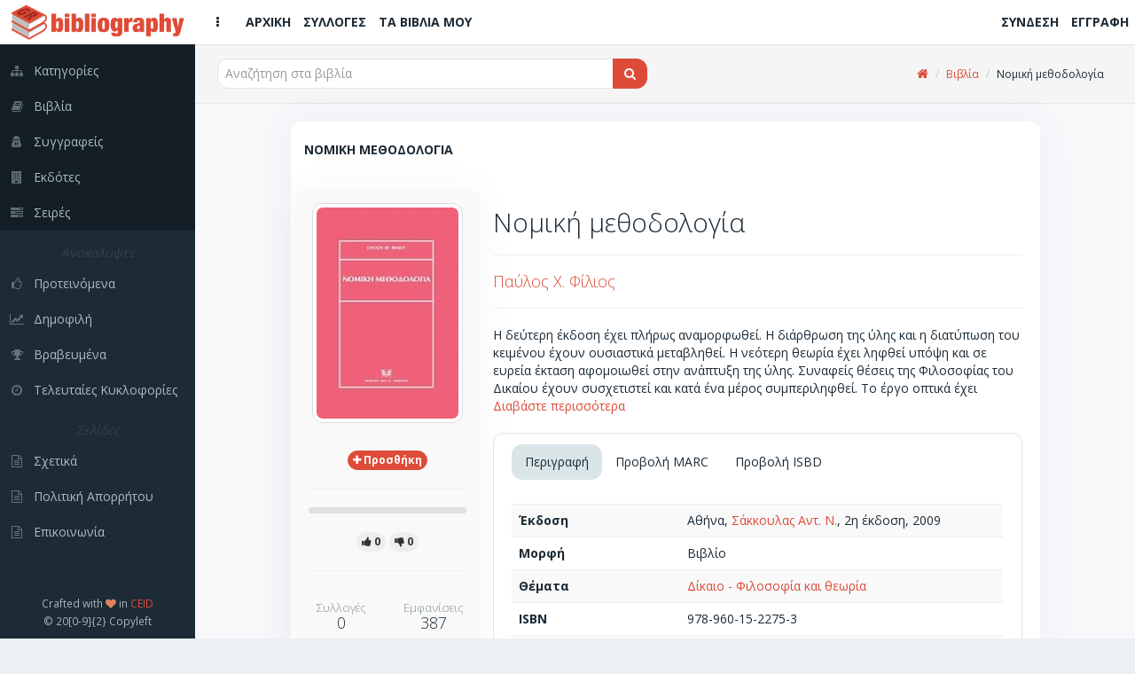

--- FILE ---
content_type: text/html; charset=utf-8
request_url: https://bibliography.gr/books/nomikh-methodologia-aca15d6c-2567-434b-95a5-6216e4ba4cca
body_size: 7093
content:
<!DOCTYPE html>
<html lang='el'>
  <!-- BEGIN HEAD -->
  <head>
    <meta charset="utf-8">
    <meta name="viewport" content="width=device-width, initial-scale=1.0">
    <title>Bibliography GR | Νομική μεθοδολογία</title>
<meta name="description" content="Η δεύτερη έκδοση έχει πλήρως αναμορφωθεί. Η διάρθρωση της ύλης και η διατύπωση του κειμένου έχουν ουσιαστικά μεταβληθεί. Η νεότερη θεωρία έχει ληφθεί υπόψη και σε ευρεία έκταση">
<meta name="keywords" content="βιβλία, συγγραφείς, σειρές, εκδότες, προτάσεις, κριτικές, βιβλιογραφία, βιβλιοθήκες, συλλογές, κατάλογοι, ράφια, ανακαλύψτε, δημοφιλή, βραβευμένα">
<meta property="fb:app_id" content="449815188941887">
<meta name="twitter:title" content="Νομική μεθοδολογία">
<meta name="twitter:site_name" content="Bibliography GR">
<meta name="twitter:site" content="@bibliographygr">
<meta name="twitter:card" content="summary">
<meta name="twitter:description" content="Η δεύτερη έκδοση έχει πλήρως αναμορφωθεί. Η διάρθρωση της ύλης και η διατύπωση του κειμένου έχουν ουσιαστικά μεταβληθεί. Η νεότερη θεωρία έχει ληφθεί υπόψη και σε ευρεία έκταση αφομοιωθ...">
<meta name="twitter:image" content="https://bibliography.gr/uploads/book/uploaded_cover/145449/b148359.jpg">
<meta property="og:url" content="https://bibliography.gr/books/nomikh-methodologia-aca15d6c-2567-434b-95a5-6216e4ba4cca">
<meta property="og:site_name" content="Bibliography GR">
<meta property="og:title" content="Νομική μεθοδολογία">
<meta property="og:image" content="https://bibliography.gr/uploads/book/uploaded_cover/145449/b148359_og.jpg">
<meta property="og:image:width" content="215">
<meta property="og:image:height" content="320">
<meta property="og:description" content="Η δεύτερη έκδοση έχει πλήρως αναμορφωθεί. Η διάρθρωση της ύλης και η διατύπωση του κειμένου έχουν ουσιαστικά μεταβληθεί. Η νεότερη θεωρία έχει ληφθεί υπόψη και σε ευρεία έκταση αφομοιωθεί στην ανάπτυξη της ύλης. Συναφείς θέσεις της Φιλοσοφίας του Δικαίου έχουν συσχετιστεί και κατά ένα μέρος συμπεριλ...">
<meta property="og:type" content="books.book">
<meta property="og:books:isbn" content="978-960-15-2275-3">
<meta name="image" content="https://bibliography.gr/uploads/book/uploaded_cover/145449/b148359.jpg">
    <link rel="shortcut icon" type="image/png" href="/assets/icons/favicon-16x16-e60bb6264611981296433db33a4108574f74bbb633acea4fa4b9bae40c0cdd95.png" sizes="16x16" />
    <link rel="shortcut icon" type="image/png" href="/assets/icons/favicon-32x32-89c4fec4a76e13506b689f4a82ec8e72a2f6547648ab18476bbf0eb29826aff3.png" sizes="32x32" />
    <link rel="shortcut icon" type="image/png" href="/assets/icons/favicon-96x96-4f2216d0e77b17a7d55dec3c38f119fc0d617c42589ce2e3245c159a2b9c74e1.png" sizes="96x96" />
    <link rel="shortcut icon" type="image/png" href="/assets/icons/favicon-128x128-db6c130009900c65c07c38c9e0cbcdee0b28ba087f514e038d721e8d1144df94.png" sizes="128x128" />
    <link rel="shortcut icon" type="image/png" href="/assets/icons/favicon-196x196-cc622d64e59d980d7bfe9d3b5fea77a812166261687248bd03653ebcd9a6a5b0.png" sizes="196x196" />

    <!-- Apple Touch Icons -->
    <link rel="apple-touch-icon" type="image/png" href="/assets/icons/apple-touch-icon-57x57-08b5e7964a0311f250bc639dbe594ec0cc973d288e46d25ebc6b11a73f2630e2.png" sizes="57x57" />
    <link rel="apple-touch-icon" type="image/png" href="/assets/icons/apple-touch-icon-72x72-93631c28f827d95a85c5740cde657d2e0cbb4e1eb105b85101e2c781efbd32f1.png" sizes="72x72" />
    <link rel="apple-touch-icon" type="image/png" href="/assets/icons/apple-touch-icon-76x76-5122357b687230eb19e88651919652d878aeb87bba9930f4e5a3bb2a031e939a.png" sizes="76x76" />
    <link rel="apple-touch-icon" type="image/png" href="/assets/icons/apple-touch-icon-114x114-3b57d1bf6fa95b785152509ce9aff5ae7549f6017286902e96e01ee6a45d10e5.png" sizes="114x114" />
    <link rel="apple-touch-icon" type="image/png" href="/assets/icons/apple-touch-icon-120x120-b84b4f827332fff8d26d7828a81ab1d2440ca4b5a63ab3caf68ae61258a6c51d.png" sizes="120x120" />
    <link rel="apple-touch-icon" type="image/png" href="/assets/icons/apple-touch-icon-144x144-8c3aef34b255de6cc48c15b042af8c316570e2faa887f6e6cc797830f852fcc4.png" sizes="144x144" />
    <link rel="apple-touch-icon" type="image/png" href="/assets/icons/apple-touch-icon-152x152-5b921af7fa3bc332524b2e82e65cec86aceadf796962ec4f20555c72816eb19d.png" sizes="152x152" />

    <!-- Windows 8 Tile Icons -->
    <meta name="application-name" content="BibliographyGR"/>
    <meta name="msapplication-TileColor" content="#de4b39" />
    <meta name="msapplication-TileImage" content="icons/mstile-144x144.png" />
    <meta name="msapplication-square70x70logo" content="icons/mstile-70x70.png" />
    <meta name="msapplication-square150x150logo" content="icons/mstile-150x150.png" />
    <meta name="msapplication-wide310x150logo" content="icons/mstile-310x150.png" />
    <meta name="msapplication-square310x310logo" content="icons/mstile-310x310.png" />

    <link rel="stylesheet" media="all" href="/assets/application-280120d7d02af2d52e056cff0a218a37fa2ee2d1bfacc0db7b06141679f64ae5.css" />
    <script src="/assets/application-03190d6cbc5f295cecc848a328c797a5702afb0d97a005198e6de82f819a8c1e.js"></script>
    <script src="/assets/modernizr-24bf2e9157eaf4c783bb2417c7460eb76837461cc4f376ea5e42d7e2d41e581b.js"></script>

    <script type='application/ld+json'>
    {
      "@context":"http:\/\/schema.org",
      "@type":"WebSite",
      "@id":"#website",
      "url":"https:\/\/www.bibliography.gr\/",
      "name":"Bibliography.gr",
      "alternateName":"Elliniki vivliografia",
      "potentialAction":{
        "@type":"SearchAction",
        "target":"https:\/\/www.bibliography.gr\/search\/?q={search_term}",
        "query-input":"required name=search_term"
      }
    }
    </script>

	  <meta name="csrf-param" content="authenticity_token" />
<meta name="csrf-token" content="Ve-uz-47-MpKO6FUyxGM7a6OrnbfftvnEP_BFuu0kyQ7VkP3z7myUNQRNXtw7XC7BWt8Qmw9TAznnoZIsCoOLQ" />
    

    <script> (function(i,s,o,g,r,a,m){i['GoogleAnalyticsObject']=r;i[r]=i[r]||function(){ (i[r].q=i[r].q||[]).push(arguments)},i[r].l=1*new Date();a=s.createElement(o), m=s.getElementsByTagName(o)[0];a.async=1;a.src=g;m.parentNode.insertBefore(a,m) })(window,document,'script','https://www.google-analytics.com/analytics.js','ga'); ga('create', 'UA-61773702-1', 'auto'); ga('send', 'pageview'); </script>
  </head>
  <!-- END HEAD -->

  <!-- BEGIN BODY -->
  <body class="books show">

    <!-- BEGIN PAGE WRAPER FOR LOADING SCREEN -->
    <div id="page-wrapper">

      <!-- BEGIN PAGE CONTAINER - THE WHOLE PAGE LIVES HERE -->
      <div id="page-container" class="header-fixed-top sidebar-visible-lg-full">

        <!-- BEGIN MAIN LEFT NAVIGATION SIDEBAR -->
<div id='sidebar'>
<div id='sidebar-brand'>
<a class="sidebar-title" href="/"><span class='sidebar-nav-mini-show'>
<img class="logo-xs" src="/assets/icons/apple-touch-icon-57x57-08b5e7964a0311f250bc639dbe594ec0cc973d288e46d25ebc6b11a73f2630e2.png" />
</span>
<span class='sidebar-nav-mini-hide'>
<img class="logo-full" src="/assets/logos/full_logo_6_sm-efae5311592cfdad94585159e6353fafaa3f8f03c0237ffdc076e220d2009aa9.png" />
</span>
</a></div>
<div id='sidebar-scroll'>
<div class='sidebar-content'>
<ul class='sidebar-nav visible-xs'>
<li><a href="/"><i class='fa fa-home sidebar-nav-icon'></i><span class='sidebar-nav-mini-hide'>Αρχική</span></a></li>
<li><a href="/shelves"><i class='fa fa-folder-open sidebar-nav-icon'></i><span class='sidebar-nav-mini-hide'>Συλλογές</span></a></li>
<li><a href="/books/my"><i class='fa fa-book sidebar-nav-icon'></i><span class='sidebar-nav-mini-hide'>Τα βιβλία μου</span></a></li>
</ul>
<ul class='sidebar-nav dark-bg'>
<li><a href="/categories"><i class='fa fa-sitemap sidebar-nav-icon'></i><span class='sidebar-nav-mini-hide'>Κατηγορίες</span></a></li>
<li><a href="/books"><i class='fa fa-book sidebar-nav-icon'></i><span class='sidebar-nav-mini-hide'>Βιβλία</span></a></li>
<li><a href="/authors"><i class='fa fa-user-secret sidebar-nav-icon'></i><span class='sidebar-nav-mini-hide'>Συγγραφείς</span></a></li>
<li><a href="/publishers"><i class='fa fa-building sidebar-nav-icon'></i><span class='sidebar-nav-mini-hide'>Εκδότες</span></a></li>
<li><a href="/series"><i class='fa fa-tasks sidebar-nav-icon'></i><span class='sidebar-nav-mini-hide'>Σειρές</span></a></li>
</ul>
<ul class='sidebar-nav'>
<li class='sidebar-separator'>
<i>
<span class='sidebar-nav-mini-hide'>Ανακαλύψτε</span>
</i>
</li>
<li><a href="/books/featured"><i class='fa fa-thumbs-o-up sidebar-nav-icon'></i><span class='sidebar-nav-mini-hide'>Προτεινόμενα</span></a></li>
<li><a href="/books/trending"><i class='fa fa-line-chart sidebar-nav-icon'></i><span class='sidebar-nav-mini-hide'>Δημοφιλή</span></a></li>
<li><a href="/books/awarded"><i class='fa fa-trophy sidebar-nav-icon'></i><span class='sidebar-nav-mini-hide'>Βραβευμένα</span></a></li>
<li><a href="/books/latest"><i class='fa fa-clock-o sidebar-nav-icon'></i><span class='sidebar-nav-mini-hide'>Τελευταίες Κυκλοφορίες</span></a></li>
</ul>
<ul class='sidebar-nav'>
<li class='sidebar-separator'>
<i>
<span class='sidebar-nav-mini-hide'>Σελίδες</span>
</i>
</li>
<li><a href="/pages/about"><i class='fa fa-file-text-o sidebar-nav-icon'></i><span class='sidebar-nav-mini-hide'>Σχετικά</span></a></li>
<li><a href="/pages/privacy-policy"><i class='fa fa-file-text-o sidebar-nav-icon'></i><span class='sidebar-nav-mini-hide'>Πολιτική Απορρήτου</span></a></li>
<li><a href="/pages/contact"><i class='fa fa-file-text-o sidebar-nav-icon'></i><span class='sidebar-nav-mini-hide'>Επικοινωνία</span></a></li>
</ul>
</div>
</div>
<div class='sidebar-content sidebar-nav-mini-hide' id='sidebar-extra-info'>
<div class='text-center'>
<small>
Crafted with
<i class='fa fa-heart text-danger'></i>
in
<a href='https://www.ceid.upatras.gr/' target='_blank'>CEID</a>
</small>
<br>
<small>© 20[0-9]{2} Copyleft</small>
</div>
</div>
</div>
<!-- END MAIN LEFT NAVIGATION SIDEBAR -->


        <!-- BEGIN MAIN CONTAINER - THE MAIN PAGE - INCL TOP HEADER - EXCL SIDE MENUS -->
        <div id="main-container">

                    <!-- BEGIN HEADER -->
          <header class="navbar navbar-default navbar-fixed-top">
            <ul class="nav navbar-nav-custom">
              <li>
                <a href="javascript:void(0)" onclick="App.sidebar('toggle-sidebar');">
                <i class="fa fa-ellipsis-v fa-fw animation-fadeInRight" id="sidebar-toggle-mini"></i>
                <i class="fa fa-bars fa-fw animation-fadeInRight" id="sidebar-toggle-full"></i>
                </a>
              </li>
              <li><a class="hidden-xs" href="/"><i class=''></i><strong>ΑΡΧΙΚΗ</strong></a></li>
              <li><a class="hidden-xs" href="/shelves"><i class=''></i><strong>ΣΥΛΛΟΓΕΣ</strong></a></li>
              <li><a class="hidden-xs" href="/books/my"><i class=''></i><strong>ΤΑ ΒΙΒΛΙΑ ΜΟΥ</strong></a></li>

            </ul>

            <a class="navbar-brand visible-xs" href="/"><img src="/assets/logos/logo120-c83c2f93ea9e4c07ef453d7fc5a54807a2365f97a64fcf4ecdad4ec8e3a94381.png" /></a>

            <ul class="nav navbar-nav-custom pull-right">
                <li><a class="hidden-xs" href="/users/sign_in"><i class=''></i><strong>ΣΥΝΔΕΣΗ</strong></a></li>
                <li><a class="hidden-xs" href="/users/sign_up"><i class=''></i><strong>ΕΓΓΡΑΦΗ</strong></a></li>
                <li><a class="visible-xs" href="/users/sign_in"><i class='fa fa-sign-in'></i><strong></strong></a></li>
                <li><a class="visible-xs" href="/users/sign_up"><i class='fa fa-user-plus'></i><strong></strong></a></li>
            </ul>
          </header>
          <!-- END HEADER -->


          <div id="fb-root"></div>

          <!-- BEGIN PAGE CONTENT - EXCL ALL MENUS AND SIDEBARS -->
          <div id="page-content" >
            
            
            <div class='content-header'>
<div class='row'>
<div class='col-sm-6'>
<div class='header-section'>

<form action="/books" accept-charset="UTF-8" method="get">
  <div class="input-group">

    <span id="remote">
      <input type="text" name="q" id="q" class="typeahead form-control input-md" placeholder="Αναζήτηση στα βιβλία" autocomplete="off" />
    </span>

    <span class="input-group-btn">
      <button type="submit" class="btn btn-md btn-effect-ripple btn-primary">
          <i class="fa fa-search"></i>
</button>    </span>
  </div>
</form>
</div>
</div>
<div class='col-sm-6 hidden-xs'>
<div class='header-section'>
<ul class='breadcrumb breadcrumb-top'>
<li><a href="https://bibliography.gr/"><i class="fa fa-home"></i></a></li>
<li><a href="https://bibliography.gr/books">Βιβλία</a></li>
<li>Νομική μεθοδολογία</li>
</ul>

</div>
</div>
</div>
</div>

<div class='row'>
<div class='col-sm-10 col-sm-offset-1'>
<div class='block full'>
<div class='block-title'>
<div class='block-options pull-right'>
</div>
<h1>Νομικη μεθοδολογια</h1>
</div>
<div class='row'>
<div class='col-sm-3'>
<div class='row'>
<div class='widget'>
<div class='widget-content themed-background-muted text-center clearfix'>
<img alt="book_cover" class="img-thumbnail" src="/uploads/book/uploaded_cover/145449/b148359.jpg" />
</div>
<div class='widget-content themed-background-muted text-center'>
<div class='collections-btn-145449'>
<a data-toggle="tooltip" data-placement="left" title="Προσθήκη σε συλλογές" class="btn btn-effect-ripple btn-xs btn-primary" href="/users/sign_in"><i class='fa fa-plus'></i>
<strong class='hidden-xs'>
<span> Προσθήκη</span>
</strong>
</a></div>

<hr>
<div class="progress progress-mini">
  <div class="progress-bar progress-bar-success recommendations-bar-145449"
    role="progressbar"
    aria-valuenow=0
    aria-valuemin="0" aria-valuemax=0
    style=width:0%></div>
</div>


<a data-toggle="tooltip" data-placement="top" title="Το Προτείνω" class="btn btn-xs btn-like btn-effect-ripple btn-default" href="/users/sign_in">
    <i class="fa fa-thumbs-up"></i><strong><span> 0</span></strong>
</a>
<a data-toggle="tooltip" data-placement="top" title="Δεν Το Προτείνω" class="btn btn-xs btn-dislike btn-effect-ripple btn-default" href="/users/sign_in">
    <i class="fa fa-thumbs-down"></i><strong><span> 0</span></strong>
</a>

<hr>
<div class='row text-center'>
<div class='col-xs-6'>
<h4 class='widget-heading'>
<small>Συλλογές</small>
<br>
0
</h4>
</div>
<div class='col-xs-6'>
<h4 class='widget-heading'>
<small>Εμφανίσεις</small>
<br>
387
</h4>
</div>
<div class='col-xs-6'>
<h4 class='widget-heading'>
<small>Επισκέπτες</small>
<br>
32
</h4>
</div>
</div>
</div>
</div>
</div>
</div>
<div class='col-sm-9'>
<h2>
Νομική μεθοδολογία
<br>
<small></small>
</h2>
<hr>
<h4><a href="/authors/paulos-x-filios">Παύλος Χ. Φίλιος</a></h4>
<h4></h4>
<hr>
<article class='description'>
Η δεύτερη έκδοση έχει πλήρως αναμορφωθεί. Η διάρθρωση της ύλης και η διατύπωση του κειμένου έχουν ουσιαστικά μεταβληθεί. Η νεότερη θεωρία έχει ληφθεί υπόψη και σε ευρεία έκταση αφομοιωθεί στην ανάπτυξη της ύλης. Συναφείς θέσεις της Φιλοσοφίας του Δικαίου έχουν συσχετιστεί και κατά ένα μέρος συμπεριληφθεί. Το έργο οπτικά έχει εμφάνιση νέου έργου. Παρόλα αυτά όμως διαφοροποιήσεις από τις απόψεις της πρώτης έκδοσης σπάνια συναντώνται.
</article>
<br>
<div class='block full'>
<div class='block-title'>
<ul class='nav nav-tabs' data-toggle='tabs'>
<li class='active'>
<a href='#block-tabs-desc'>Περιγραφή</a>
</li>
<li>
<a href='#block-tabs-marc'>Προβολή MARC</a>
</li>
<li>
<a href='#block-tabs-isbd'>Προβολή ISBD</a>
</li>
</ul>
</div>
<div class='tab-content'>
<div class='tab-pane active' id='block-tabs-desc'>
<table class='table table-striped'>
<tbody>
<tr><td><strong>Έκδοση</strong></td><td>Αθήνα, <a href="/publishers/sakkoulas-ant-n">Σάκκουλας Αντ. Ν.</a>, 2η έκδοση, 2009</td></tr>
<tr><td><strong>Μορφή</strong></td><td>Βιβλίο</td></tr>




<tr><td><strong>Θέματα</strong></td><td><a href="/categories/dikaio-filosofia-kai-thewria">Δίκαιο - Φιλοσοφία και θεωρία</a></td></tr>

<tr><td><strong>ISBN</strong></td><td>978-960-15-2275-3</td></tr>
<tr><td><strong>ISBN-13</strong></td><td>978-960-15-2275-3</td></tr>


<tr><td><strong>Φυσική περιγραφή</strong></td><td>202σ.</td></tr>
<tr><td><strong>Τιμή</strong></td><td>€ 20.0, (Τελ. ενημ: 2009-11-09)</td></tr>
<tr><td><strong>Διαθεσιμότητα</strong></td><td>Εξαντλημένο</td></tr>
</tbody>
</table>
</div>
<div class='tab-pane' id='block-tabs-marc'>
<table class='table table-striped table-condensed'>
<tbody>
<tr><td><strong>LEADER</strong></td><td colspan="2">          22        4500</td></tr>
<tr><td><strong>001</strong></td><td colspan="2">145449</td></tr><tr><td><strong>005</strong></td><td colspan="2">20200816160840.959</td></tr>
<tr><td><strong>020</strong></td><td>##</td><td><strong>|a</strong> 9789601522753</td></tr><tr><td><strong>020</strong></td><td>##</td><td><strong>|a</strong> 9789601522753</td></tr><tr><td><strong>041</strong></td><td>0#</td><td><strong>|a</strong> ελληνικά</td></tr><tr><td><strong>082</strong></td><td>14</td><td><strong>|a</strong> 340.01 <strong>|2</strong> 23</td></tr><tr><td><strong>100</strong></td><td>1#</td><td><strong>|a</strong> Φίλιος, Παύλος Χ.</td></tr><tr><td><strong>245</strong></td><td>10</td><td><strong>|a</strong> Νομική μεθοδολογία <strong>|c</strong> Παύλος Χ. Φίλιος</td></tr><tr><td><strong>250</strong></td><td>##</td><td><strong>|a</strong> 2η έκδοση</td></tr><tr><td><strong>260</strong></td><td>##</td><td><strong>|a</strong> Αθήνα <strong>|b</strong> Σάκκουλας Αντ. Ν. <strong>|c</strong> 2009</td></tr><tr><td><strong>300</strong></td><td>##</td><td><strong>|a</strong> 202σ.</td></tr><tr><td><strong>650</strong></td><td>#1</td><td><strong>|a</strong> Δίκαιο - Φιλοσοφία και θεωρία</td></tr><tr><td><strong>903</strong></td><td>##</td><td><strong>|a</strong> €20.0</td></tr>
</tbody>
</table>
</div>
<div class='tab-pane' id='block-tabs-isbd'>
<table class='table table-striped'>
<tbody>
<tr><td><strong>Τίτλος</strong></td><td>Νομική μεθοδολογία / Παύλος Χ. Φίλιος ; </td></tr>
<tr><td><strong>Κύριος Συγγραφέας</strong></td><td><a href="/authors/paulos-x-filios">Παύλος Χ. Φίλιος</a></td></tr>

<tr><td><strong>Έκδοση</strong></td><td>Αθήνα, <a href="/publishers/sakkoulas-ant-n">Σάκκουλας Αντ. Ν.</a>, 2η έκδοση, 2009</td></tr>
<tr><td><strong>Μορφή</strong></td><td>Βιβλίο</td></tr>



<tr><td><strong>Θέματα</strong></td><td><a href="/categories/dikaio-filosofia-kai-thewria">Δίκαιο - Φιλοσοφία και θεωρία</a></td></tr>
<tr><td><strong>ISBN</strong></td><td>978-960-15-2275-3</td></tr>
<tr><td><strong>ISBN-13</strong></td><td>978-960-15-2275-3</td></tr>


<tr><td><strong>Φυσική περιγραφή</strong></td><td>202σ.</td></tr>
</tbody>
</table>
</div>
</div>
</div>
<h4 class='sub-header'>
Σχόλια/Κριτικές
</h4>
<div class='widget'>
<div class='widget-content themed-background-muted'>
<ul class='media-list push comments-list' id='reviews-list'>
<a href="/users/sign_in">Συνδεθείτε για να δημοσιεύσετε κριτικές</a>
</ul>

</div>
</div>
</div>
</div>
</div>
</div>
</div>
<div class='row'>
<div class='col-sm-10 col-sm-offset-1'>
<div class='widget'>
<div class='widget-content widget-content-mini'>
<i class="fa fa-book"></i>
<strong> Περισσότερα από Δίκαιο - Φιλοσοφία και θεωρία</strong>
</div>
<div class='widget-content'>
<div class='row'>
<div class='col-xs-12'>
<div class='book-container'>
<div class='row'>
<div class='col-xs-6 col-md-4 col-lg-2'>
<div class='book-box'>
<a href="/books/o-freiderikos-nitse-en-th-filosofia-tou-dikaiou-kai-ths-politeias"><div class='book-cover'>
<img alt="book_cover" src="/uploads/book/uploaded_cover/30862/b31732.jpg" />
</div>
<div class='book-title'>
Ο Φρειδερίκος Νίτσε εν τη φιλοσοφία του δικαίου και της πολιτείας
</div>
</a></div>
</div>
<div class='col-xs-6 col-md-4 col-lg-2'>
<div class='book-box'>
<a href="/books/meletes-genikhs-thewrias-dikaiou-kai-astikou"><div class='book-cover'>
<img alt="book_cover" src="/uploads/book/uploaded_cover/78018/b80042.jpg" />
</div>
<div class='book-title'>
Μελέτες γενικής θεωρίας δικαίου και αστικού δικαίου
</div>
</a></div>
</div>
<div class='col-xs-6 col-md-4 col-lg-2'>
<div class='book-box'>
<a href="/books/aitia-aitioths-kai-dikaio"><div class='book-cover'>
<img alt="book_cover" src="/uploads/book/uploaded_cover/81500/b83529.jpg" />
</div>
<div class='book-title'>
Αιτία, αιτιότης και δίκαιο
</div>
</a></div>
</div>
<div class='col-xs-6 col-md-4 col-lg-2'>
<div class='book-box'>
<a href="/books/pan-filosofia"><div class='book-cover'>
<img alt="book_cover" src="/uploads/book/uploaded_cover/84057/b86098.jpg" />
</div>
<div class='book-title'>
Παν φιλοσοφία
</div>
</a></div>
</div>
<div class='col-xs-6 col-md-4 col-lg-2'>
<div class='book-box'>
<a href="/books/dikaio-kai-aisthhtikh"><div class='book-cover'>
<img alt="book_cover" src="/uploads/book/uploaded_cover/99786/b102316.jpg" />
</div>
<div class='book-title'>
Δίκαιο και αισθητική
</div>
</a></div>
</div>
<div class='col-xs-6 col-md-4 col-lg-2'>
<div class='book-box'>
<a href="/books/to-pneuma-twn-nomwn-bc2af067-fbdf-4397-92cb-eae4fc57b976"><div class='book-cover'>
<img alt="book_cover" src="/uploads/book/uploaded_cover/111729/b114311.jpg" />
</div>
<div class='book-title'>
Το πνεύμα των νόμων
</div>
</a></div>
</div>
<div class='col-xs-6 col-md-4 col-lg-2'>
<div class='book-box'>
<a href="/books/themes-de-theorie-generale-et-logique-du-droit"><div class='book-cover'>
<img alt="book_cover" src="/uploads/book/uploaded_cover/115938/b118529.jpg" />
</div>
<div class='book-title'>
Thèmes de théorie générale et de logique du droit
</div>
</a></div>
</div>
<div class='col-xs-6 col-md-4 col-lg-2'>
<div class='book-box'>
<a href="/books/meletai-filosofias-tou-dikaiou-i"><div class='book-cover'>
<img alt="book_cover" src="/uploads/book/uploaded_cover/139201/b141884.jpg" />
</div>
<div class='book-title'>
Μελέται φιλοσοφίας του δικαίου, Ι
</div>
</a></div>
</div>
<div class='col-xs-6 col-md-4 col-lg-2'>
<div class='book-box'>
<a href="/books/meletai-filosofias-tou-dikaiou-iii"><div class='book-cover'>
<img alt="book_cover" src="/uploads/book/uploaded_cover/141618/b144320.jpg" />
</div>
<div class='book-title'>
Μελέται φιλοσοφίας του δικαίου ΙΙΙ
</div>
</a></div>
</div>
<div class='col-xs-6 col-md-4 col-lg-2'>
<div class='book-box'>
<a href="/books/ta-oria-ths-logikhs"><div class='book-cover'>
<img alt="book_cover" src="/uploads/book/uploaded_cover/148454/b151382.jpg" />
</div>
<div class='book-title'>
Τα όρια της λογικής
</div>
</a></div>
</div>
<div class='col-xs-6 col-md-4 col-lg-2'>
<div class='book-box'>
<a href="/books/filosofia-tou-kratous-kai-dikaiou-90f37e09-fd5f-48ca-bc89-39dbaef05983"><div class='book-cover'>
<img alt="book_cover" src="/uploads/book/uploaded_cover/156053/b159047.jpg" />
</div>
<div class='book-title'>
Φιλοσοφία του κράτους και του δικαίου
</div>
</a></div>
</div>
<div class='col-xs-6 col-md-4 col-lg-2'>
<div class='book-box'>
<a href="/books/o-politikos-kant-shmera"><div class='book-cover'>
<img alt="book_cover" src="/uploads/book/uploaded_cover/160582/b163597.jpg" />
</div>
<div class='book-title'>
Ο πολιτικός Καντ σήμερα
</div>
</a></div>
</div>
</div>
</div>
</div>
</div>
<div class='row'>
<div class='col-xs-12'>
<div class='text-right'>
<small><a href="/categories/dikaio-filosofia-kai-thewria">Περισσότερα</a></small>
</div>
</div>
</div>
</div>
</div>

</div>
</div>
<script type='application/ld+json'>
{
"@context": "https://schema.org",
"@type": "WebPage",
"breadcrumb": "Αρχική > Βιβλία > Νομική μεθοδολογία",
"mainEntity":{
"@type": "Book",
"author": "https://bibliography.gr/authors/paulos-x-filios",
"bookFormat": "http://schema.org/Book",
"datePublished": "2009",
"image": "https://bibliography.gr/uploads/book/uploaded_cover/145449/b148359.jpg",
"inLanguage": "Ελληνικά",
"isbn": "978-960-15-2275-3",
"name": "Νομική μεθοδολογία",
"numberOfPages": "202",
"offers": {
"@type": "Offer",
"availability": "http://schema.org/InStock",
"price": "20.0",
"priceCurrency": "EUR"
},
"publisher": "Σάκκουλας Αντ. Ν."
}
}
</script>

          </div>
          <!-- END PAGE CONTENT - EXCL ALL MENUS AND SIDEBARS -->

        </div>
        <!-- END MAIN CONTAINER - THE MAIN PAGE - INCL TOP HEADER - EXCL SIDE MENUS -->

      </div>
      <!-- END PAGE CONTAINER -->
    </div>
    <!-- END PAGE WRAPER FOR LOADING SCREEN -->

  </body>
  <!-- END BODY -->
</html>
